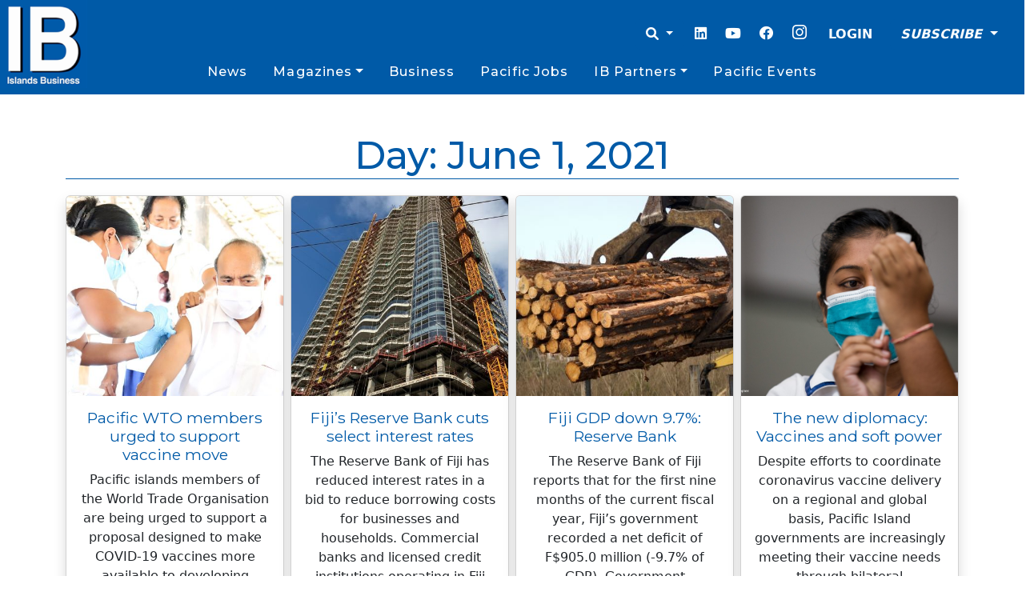

--- FILE ---
content_type: text/html; charset=utf-8
request_url: https://www.google.com/recaptcha/api2/aframe
body_size: 265
content:
<!DOCTYPE HTML><html><head><meta http-equiv="content-type" content="text/html; charset=UTF-8"></head><body><script nonce="4kkZpE-rqPNyGfo79_kreg">/** Anti-fraud and anti-abuse applications only. See google.com/recaptcha */ try{var clients={'sodar':'https://pagead2.googlesyndication.com/pagead/sodar?'};window.addEventListener("message",function(a){try{if(a.source===window.parent){var b=JSON.parse(a.data);var c=clients[b['id']];if(c){var d=document.createElement('img');d.src=c+b['params']+'&rc='+(localStorage.getItem("rc::a")?sessionStorage.getItem("rc::b"):"");window.document.body.appendChild(d);sessionStorage.setItem("rc::e",parseInt(sessionStorage.getItem("rc::e")||0)+1);localStorage.setItem("rc::h",'1769359839351');}}}catch(b){}});window.parent.postMessage("_grecaptcha_ready", "*");}catch(b){}</script></body></html>

--- FILE ---
content_type: application/javascript
request_url: https://islandsbusiness.com/wp-content/plugins/restrict-content-pro/core/includes/js/register.min.js?ver=3.5.42
body_size: 2605
content:
"function"!=typeof Object.assign&&(Object.assign=function(e){"use strict";if(null==e)throw new TypeError("Cannot convert undefined or null to object");e=Object(e);for(var r=1;r<arguments.length;r++){var t=arguments[r];if(null!=t)for(var a in t)Object.prototype.hasOwnProperty.call(t,a)&&(e[a]=t[a])}return e});var rcp_processing=!1;function rcp_get_recaptchav3_token(e){return new Promise((function(r,t){"1"===rcp_script_options.recaptcha_enabled&&"3"===rcp_script_options.recaptcha_version?grecaptcha.ready((function(){grecaptcha.execute(jQuery("#rcp_recaptcha").data("sitekey"),{action:"register"}).then((function(t){jQuery(e).find('input[name="g-recaptcha-response"]').val(t),r()}))})):r()}))}function rcp_validate_registration_form(e){let r=jQuery;return new Promise((function(t,a){r.post(rcp_script_options.ajaxurl,e.serialize()+"&action=rcp_process_register_form&rcp_ajax=true&validate_only=true",(function(i){r(".rcp-submit-ajax",e).remove(),r(".rcp_message.error",e).remove(),i.success?(r("body").trigger("rcp_registration_form_validated",[e,i.data]),t(i.data)):a(i.data)})).done((function(e){})).fail((function(e){console.log(e),a(Error(e))})).always((function(e){}))}))}function rcp_process_registration_form(e){let r=jQuery;return rcp_processing=!0,new Promise((function(t,a){r.post(rcp_script_options.ajaxurl,e.serialize()+"&action=rcp_process_register_form&rcp_ajax=true",(function(e){e.success?t(e.data):a(e.data)})).done((function(e){})).fail((function(e){console.log(e)})).always((function(e){}))}))}function rcp_regenerate_registration_nonce(e,r){let t=jQuery;return rcp_processing=!0,new Promise((function(a,i){t.ajax({type:"post",dataType:"json",url:rcp_script_options.ajaxurl,data:{action:"rcp_generate_registration_nonce"},success:function(t){t.success?(r.nonce=t.data,e.find('input[name="rcp_register_nonce"]').val(r.nonce),a(r)):i(r)}})}))}function rcp_submit_registration_form(e,r){rcp_processing=!0,e.submit()}function rcp_handle_registration_errors(e,r){let t=jQuery;void 0===r&&(r=t("#rcp_registration_form")),void 0===e.errors&&(e.errors='<div class="rcp_message error" role="list"><p class="rcp_error" role="listitem">'+rcp_script_options.error_occurred+"</p></div>"),r.find("#rcp_submit").val(rcp_script_options.register).before(e.errors),r.find('input[name="rcp_register_nonce"]').val(e.nonce),r.unblock(),rcp_processing=!1}function rcp_get_gateway(){let e,r=jQuery;return r("#rcp_payment_gateways").length>0?(e=r("#rcp_payment_gateways select option:selected"),e.length<1&&(e=r('input[name="rcp_gateway"]:checked'))):e=r('input[name="rcp_gateway"]'),e}function rcp_get_registration_form_state(){let e=jQuery,r=e("#rcp_subscription_levels .rcp_level:checked");return r.length||(r=e("#rcp_registration_form").find("input[name=rcp_level]")),{membership_level:r.val(),is_free:0==r.attr("rel"),lifetime:"forever"===r.data("duration"),level_has_trial:-1!==rcp_script_options.trial_levels.indexOf(r.val()),discount_code:e("#rcp_discount_code").val(),gateway:rcp_get_gateway().val(),gateway_data:rcp_get_gateway(),auto_renew:e("#rcp_auto_renew").prop("checked")}}function rcp_validate_registration_state(e,r){e||(e=rcp_get_registration_form_state());let t=jQuery,a=t("#rcp_registration_form");a.block({message:rcp_script_options.pleasewait,css:{border:"none",padding:"15px",backgroundColor:"#000","-webkit-border-radius":"10px","-moz-border-radius":"10px",opacity:.5,color:"#fff"}});let i=a.serialize()+"&action=rcp_validate_registration_state&rcp_ajax=true&rcp_level="+e.membership_level+"&lifetime="+e.lifetime+"&level_has_trial="+e.level_has_trial+"&is_free="+e.is_free+"&discount_code="+e.discount_code+"&rcp_gateway="+e.gateway+"&rcp_auto_renew="+(!0===e.auto_renew||"")+"&event_type="+r+"&registration_type="+t("#rcp-registration-type").val()+"&membership_id="+t("#rcp-membership-id").val()+"&rcp_registration_payment_id="+t("#rcp-payment-id").val();t.ajax({type:"post",dataType:"json",url:rcp_script_options.ajaxurl,data:i,success:function(e){e.success?(t(".rcp_gateway_"+e.data.gateway+"_fields").length&&e.data.show_gateway_fields||(t("#rcp_gateway_extra_fields").remove(),1==e.data.show_gateway_fields&&e.data.gateway_fields&&(t(".rcp_gateway_fields").length?t('<div class="rcp_gateway_'+e.data.gateway+'_fields" id="rcp_gateway_extra_fields">'+e.data.gateway_fields+"</div>").insertAfter(".rcp_gateway_fields"):t('<div class="rcp_gateway_'+e.data.gateway+'_fields" id="rcp_gateway_extra_fields">'+e.data.gateway_fields+"</div>").insertAfter(".rcp_gateways_fieldset"),t("body").trigger("rcp_gateway_loaded",e.data.gateway))),rcp_prepare_registration_fields(e.data)):console.log(e),t("#rcp_registration_form").unblock()}})}function rcp_prepare_registration_fields(e){let r=jQuery;if(e.recurring_available?r("#rcp_auto_renew_wrap").show():(r("#rcp_auto_renew_wrap").hide(),r("#rcp_auto_renew_wrap input").prop("checked",!1)),e.level_has_trial&&e.trial_eligible&&(r("#rcp_auto_renew_wrap").hide(),r("#rcp_auto_renew_wrap input").prop("checked",!0)),e.initial_total>0||e.recurring_total>0?r(".rcp_gateway_fields").show():r(".rcp_gateway_fields").hide(),e.show_gateway_fields?r("#rcp_gateway_extra_fields").show():r("#rcp_gateway_extra_fields").remove(),r(".rcp_discount_amount").remove(),r(".rcp_discount_valid, .rcp_discount_invalid").hide(),e.discount_code){e.discount_valid?(r(".rcp_discount_valid").show(),r("#rcp_discount_code_wrap label").append('<span class="rcp_discount_amount"> - '+e.discount_amount+"</span>"),e.full_discount?r(".rcp_gateway_fields").addClass("rcp_discounted_100"):r(".rcp_gateway_fields").removeClass("rcp_discounted_100")):(r(".rcp_discount_invalid").show(),r(".rcp_gateway_fields").removeClass("rcp_discounted_100"));let t={valid:e.discount_valid,full:e.full_discount,amount:e.discount_amount};r("body").trigger("rcp_discount_applied",[t])}r(".rcp_registration_total").html(e.total_details_html)}function rcp_validate_recaptcha(e){jQuery("#rcp_registration_form #rcp_submit").prop("disabled",!1)}jQuery(document).ready((function(e){rcp_validate_registration_state(),e("#rcp-membership-renew-upgrade-toggle").on("click",(function(r){r.preventDefault(),e("#rcp-membership-renew-upgrade-choice").toggle()})),e("#rcp_payment_gateways select, #rcp_payment_gateways input").on("change",(function(){e("body").trigger("rcp_gateway_change",{gateway:rcp_get_gateway().val()})})),e(".rcp_level").on("change",(function(){e("body").trigger("rcp_level_change",{subscription_level:e("#rcp_subscription_levels .rcp_level:checked").val()})})),e("#rcp_apply_discount").on("click",(function(r){r.preventDefault(),e("body").trigger("rcp_discount_change",{discount_code:e("#rcp_discount_code").val()})})),e("#rcp_auto_renew").on("change",(function(){e("body").trigger("rcp_auto_renew_change",{auto_renew:e(this).prop("checked")})})),e("body").on("rcp_discount_change rcp_level_change rcp_gateway_change rcp_auto_renew_change",(function(e,r){rcp_validate_registration_state(Object.assign({},rcp_get_registration_form_state(),r),e.type)})),"1"===rcp_script_options.recaptcha_enabled&&"3"!==rcp_script_options.recaptcha_version&&jQuery("#rcp_registration_form #rcp_submit").prop("disabled",!0),e(document).on("click","#rcp_registration_form #rcp_submit",(function(r){r.preventDefault();var t=document.getElementById("rcp_registration_form"),a=e("#rcp_registration_form");if(("function"!=typeof t.checkValidity||!1!==t.checkValidity())&&(a.block({message:rcp_script_options.pleasewait,css:{border:"none",padding:"15px",backgroundColor:"#000","-webkit-border-radius":"10px","-moz-border-radius":"10px",opacity:.5,color:"#fff"}}),e("#rcp_submit",a).val(rcp_script_options.pleasewait),!rcp_processing)){rcp_processing=!0;var i=(window.rcpRegistrationChecks||[]).map((function(e){return e(a)}));Promise.all(i).then((function(){return rcp_get_recaptchav3_token(a)})).then((function(){return rcp_validate_registration_form(a)})).then((function(e){return rcp_process_registration_form(a)})).then((function(e){return rcp_regenerate_registration_nonce(a,e)})).then((function(r){let t=a.find('input[name="rcp_registration_payment_id"]');t.length?t.val(r.payment_id):a.append('<input type="hidden" name="rcp_registration_payment_id" value="'+r.payment_id+'"/>'),e("body").trigger("rcp_register_form_submission",[r,a.attr("id")]);let i=!1;r.gateway.supports&&-1!==r.gateway.supports.indexOf("gateway-submits-form")&&(i=!0),0===r.total&&0===r.recurring_total||!i?rcp_submit_registration_form(a,r):e("body").trigger("rcp_registration_form_processed",[a,r])})).catch((function(e){console.trace("Registration Error",e),rcp_regenerate_registration_nonce(a,e).then((function(e){rcp_handle_registration_errors(e,a)})).catch((function(r){rcp_handle_registration_errors(e,a)}))}))}}))}));var rcp_validating_discount=!1,rcp_validating_gateway=!1,rcp_validating_level=!1,rcp_calculating_total=!1;function rcp_validate_form(e){rcp_validate_registration_state()}function rcp_validate_subscription_level(){rcp_validating_level||(rcp_validating_level=!0,rcp_validate_registration_state(),rcp_validating_level=!1)}function rcp_validate_gateways(){rcp_validating_gateway||(rcp_validating_gateway=!0,rcp_validate_registration_state(),rcp_validating_gateway=!1)}function rcp_validate_discount(){rcp_validating_discount||(rcp_validating_discount=!0,rcp_validate_registration_state(),rcp_validating_discount=!1)}function rcp_calc_total(){rcp_calculating_total||(rcp_calculating_total=!0,rcp_validate_registration_state(),rcp_calculating_total=!1)}